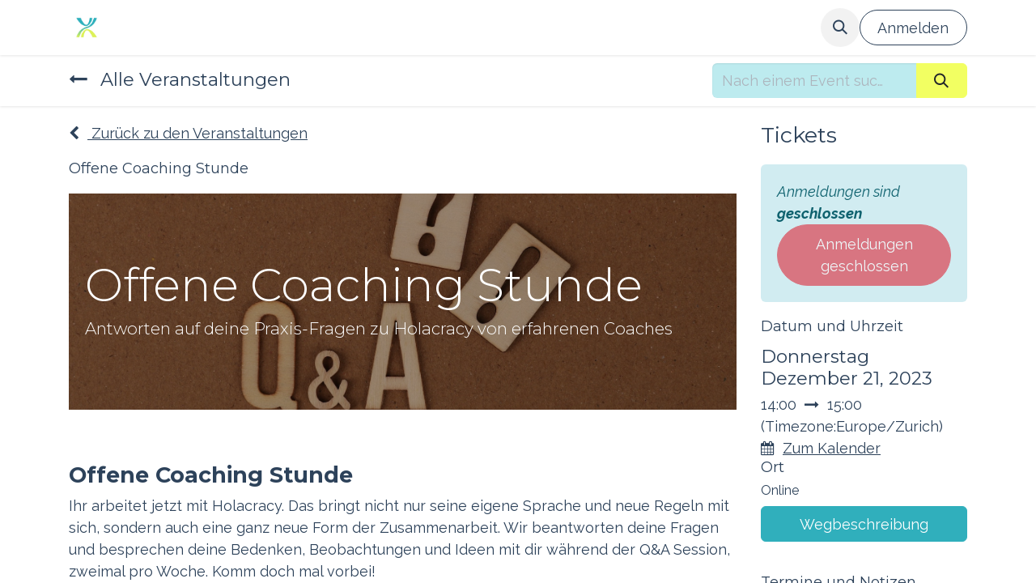

--- FILE ---
content_type: text/html; charset=utf-8
request_url: https://www.xpreneurs.co/event/offene-coaching-stunde-168/register
body_size: 19299
content:
<!DOCTYPE html>
<html lang="de-CH" data-website-id="1" data-main-object="event.event(168,)" data-add2cart-redirect="0">
    <head>
        <meta charset="utf-8"/>
        <meta http-equiv="X-UA-Compatible" content="IE=edge"/>
        <meta name="viewport" content="width=device-width, initial-scale=1"/>
        <meta name="generator" content="Odoo"/>
        <meta name="description" content="Antworten auf deine Praxis-Fragen zu Holacracy von erfahrenen Coaches"/>
            
        <meta property="og:type" content="website"/>
        <meta property="og:title" content="Offene Coaching Stunde"/>
        <meta property="og:site_name" content="Willkommen bei Xpreneurs"/>
        <meta property="og:url" content="https://www.xpreneurs.co/event/offene-coaching-stunde-168/register"/>
        <meta property="og:image" content="https://www.xpreneurs.co/web/image/13052-bcc75bbf/Q%26A_pexels-ann-h-11183364.jpeg"/>
        <meta property="og:description" content="Antworten auf deine Praxis-Fragen zu Holacracy von erfahrenen Coaches"/>
            
        <meta name="twitter:card" content="summary"/>
        <meta name="twitter:title" content="Offene Coaching Stunde"/>
        <meta name="twitter:image" content="https://www.xpreneurs.co/web/image/13052-bcc75bbf/Q%26A_pexels-ann-h-11183364.jpeg"/>
        <meta name="twitter:site" content="@@xpreneurs"/>
        <meta name="twitter:description" content="Antworten auf deine Praxis-Fragen zu Holacracy von erfahrenen Coaches"/>
        
        <link rel="canonical" href="https://www.xpreneurs.co/event/offene-coaching-stunde-168/register"/>
        
        <link rel="preconnect" href="https://fonts.gstatic.com/" crossorigin=""/>
        <title>Offene Coaching Stunde | Willkommen bei Xpreneurs</title>
        <link type="image/x-icon" rel="shortcut icon" href="/web/image/website/1/favicon?unique=7f8ae91"/>
        <link rel="preload" href="/web/static/src/libs/fontawesome/fonts/fontawesome-webfont.woff2?v=4.7.0" as="font" crossorigin=""/>
        <link type="text/css" rel="stylesheet" href="/web/assets/1/2e36fff/web.assets_frontend.min.css"/>
        <script id="web.layout.odooscript" type="text/javascript">
            var odoo = {
                csrf_token: "cbfebb429690c65ea86e045127e1c7258b972ee5o1800457460",
                debug: "",
            };
        </script>
        <script type="text/javascript">
            odoo.__session_info__ = {"is_admin": false, "is_system": false, "is_public": true, "is_website_user": true, "user_id": false, "is_frontend": true, "profile_session": null, "profile_collectors": null, "profile_params": null, "show_effect": true, "currencies": {"5": {"symbol": "CHF", "position": "before", "digits": [69, 2]}, "1": {"symbol": "\u20ac", "position": "after", "digits": [69, 2]}, "2": {"symbol": "$", "position": "before", "digits": [69, 2]}}, "bundle_params": {"lang": "de_CH", "website_id": 1}, "websocket_worker_version": "17.0-3", "translationURL": "/website/translations", "cache_hashes": {"translations": "0be6f1be02050bf42850fcef08e186d4692c46a2"}, "recaptcha_public_key": "6LdvpJYqAAAAAKwxQzUIC-5uiJ9iryMV_qOwNjvD", "geoip_country_code": "US", "geoip_phone_code": 1, "lang_url_code": "de_CH"};
            if (!/(^|;\s)tz=/.test(document.cookie)) {
                const userTZ = Intl.DateTimeFormat().resolvedOptions().timeZone;
                document.cookie = `tz=${userTZ}; path=/`;
            }
        </script>
        <script type="text/javascript" defer="defer" src="/web/assets/1/46c8b58/web.assets_frontend_minimal.min.js" onerror="__odooAssetError=1"></script>
        <script type="text/javascript" defer="defer" data-src="/web/assets/1/dea2ed4/web.assets_frontend_lazy.min.js" onerror="__odooAssetError=1"></script>
        
            
    <link rel="manifest" href="/event/manifest.webmanifest" crossorigin="use-credentials"/>
    <link rel="apple-touch-icon" href="/web/image/website/1/app_icon/192x192?unique=7f8ae91"/>
    <meta name="theme-color" content="#875A7B"/>
        
                    <script>
                        
            
                if (!window.odoo) {
                    window.odoo = {};
                }
                odoo.__session_info__ = Object.assign(odoo.__session_info__ || {}, {
                    livechatData: {
                        isAvailable: false,
                        serverUrl: "https://xpreneurs.co",
                        options: {},
                    },
                });
            
                    </script>
        <script type="text/javascript" src="https://secure.intelligent-consortium.com/js/791502.js" ></script>
<noscript><img alt="" src="https://secure.intelligent-consortium.com/791502.png" style="display:none;" /></noscript>
    </head>
    <body>



        <div id="wrapwrap" class="event   ">
                <header id="top" data-anchor="true" data-name="Header" data-extra-items-toggle-aria-label="Schaltfläche für zusätzliche Elemente" class="   o_header_fixed" style=" ">
                    
    <nav data-name="Navbar" aria-label="Main" class="navbar navbar-expand-lg navbar-light o_colored_level o_cc d-none d-lg-block shadow-sm ">
        

            <div id="o_main_nav" class="o_main_nav container">
                
    <a data-name="Navbar Logo" href="/" class="navbar-brand logo me-4">
            
            <span role="img" aria-label="Logo of Willkommen bei Xpreneurs" title="Willkommen bei Xpreneurs"><img src="/web/image/website/1/logo/Willkommen%20bei%20Xpreneurs?unique=7f8ae91" class="img img-fluid" width="95" height="40" alt="Willkommen bei Xpreneurs" loading="lazy"/></span>
        </a>
    
                
    <ul id="top_menu" role="menu" class="nav navbar-nav top_menu o_menu_loading me-auto">
        

                    
    <li role="presentation" class="nav-item">
        <a role="menuitem" href="/" class="nav-link ">
            <span>Home</span>
        </a>
    </li>
    <li role="presentation" class="nav-item dropdown position-static">
        <a data-bs-toggle="dropdown" href="#" role="menuitem" class="nav-link dropdown-toggle o_mega_menu_toggle  " data-bs-display="static">
            <span>Angebot</span>
        </a>
        <div data-name="Mega Menu" class="dropdown-menu o_mega_menu o_no_parent_editor dropdown-menu-start">
    
































































































































































































































































































































































































































<section class="s_mega_menu_images_subtitles pt16 pb16 o_colored_level o_cc o_cc1" style="background-image: none;">
        <div class="container">
            <div class="row">
                
                <div class="col-12 col-sm-6 py-2 o_colored_level col-lg-6">
                    <nav class="nav flex-column w-100"><a href="/eine-selbstorganisierte-arbeitspraxis-mit-wirkung" class="nav-link px-2 rounded text-wrap" data-name="Menu Item" data-bs-original-title="" title="">
        <div class="d-flex">
            <img src="/web/image/38662-9a845a02/james-wainscoat-b7MZ6iGIoSI-unsplash_thumbnail.webp?access_token=ac9648ea-08ca-4ddf-9b00-0e8b29d600b1" alt="" class="me-3 rounded shadow img img-fluid o_we_custom_image" data-mimetype="image/webp" data-original-id="38628" data-original-src="/web/image/38628-d8e0a1f8/james-wainscoat-b7MZ6iGIoSI-unsplash_thumbnail.jpg" data-mimetype-before-conversion="image/jpeg" data-resize-width="100" loading="lazy">
            <div class="flex-grow-1">
                <h4 class="mt-0 mb-0">Selbstorganisierte Unternehmen</h4>
                <span><font style="font-size: 14px;">Flexibel und unkompliziert bleiben und dabei wachsen und erfolgreich sein</font></span></div>
        </div>
    </a><a href="/teal-transformation-inspiration-trifft-auf-praxis" class="nav-link px-2 rounded text-wrap" data-name="Menu Item" data-bs-original-title="" title="">
        <div class="d-flex">
            <img src="/web/image/38664-6ca00556/josh-hild-igLQW_yY9oo-unsplash_thumbnail.webp?access_token=9262c7cf-70e2-491d-b553-ca72d0db8d53" alt="" class="me-3 rounded shadow img img-fluid o_we_custom_image" data-mimetype="image/webp" data-original-id="38663" data-original-src="/web/image/38663-aec056a3/josh-hild-igLQW_yY9oo-unsplash_thumbnail.jpg" data-mimetype-before-conversion="image/jpeg" data-resize-width="100" loading="lazy">
            <div class="flex-grow-1">
                <h4 class="mt-0 mb-0">Teal-Transformation</h4>
                <font style="font-size: 14px;">Wandel aktiv gestalten – von Inspiration zur gelebten Teal-Praxis</font></div>
        </div>
    </a><a href="/neue-arbeitswelten-gestalten" class="nav-link px-2 rounded text-wrap" data-name="Menu Item" data-bs-original-title="" title="">
        <div class="d-flex">
            <img src="/web/image/38698-91599a40/simon-abrams-k_T9Zj3SE8k-unsplash_thumbnail.webp?access_token=5cfcfe2d-87ff-4231-98e0-38bdd73c6b72" alt="" class="me-3 rounded shadow img img-fluid o_we_custom_image" data-mimetype="image/webp" data-original-id="38697" data-original-src="/web/image/38697-0696a8d2/simon-abrams-k_T9Zj3SE8k-unsplash_thumbnail.jpg" data-mimetype-before-conversion="image/jpeg" data-resize-width="100" loading="lazy">
            <div class="flex-grow-1">
                <h4 class="mt-0 mb-0">New Work erfolgreich leben</h4>
                <font style="font-size: 14px;">Von Theorie zur Praxis: New Work-Strategien wirksam in den Alltag integrieren</font></div>
        </div>
    </a>
    
    
    
                    </nav>
                </div><div class="col-12 col-sm-6 py-2 o_colored_level col-lg-6">
                    <nav class="nav flex-column w-100"><a href="/praxis-check-selbstorganisation" class="nav-link px-2 rounded text-wrap" data-name="Menu Item" data-bs-original-title="" title="">
        <div class="d-flex">
            <img src="/web/image/38630-37b5996e/oliver-hihn-D0tD6n3Ao8E-unsplash_Thumbnail.webp?access_token=7d2e4893-7ac3-4ebf-8fb0-64dc079fd65c" alt="" class="me-3 rounded shadow img img-fluid o_we_custom_image" data-mimetype="image/webp" data-original-id="38629" data-original-src="/web/image/38629-d56262fb/oliver-hihn-D0tD6n3Ao8E-unsplash_Thumbnail.jpg" data-mimetype-before-conversion="image/jpeg" data-resize-width="100" loading="lazy">
            <div class="flex-grow-1"><h4 class="mt-0 mb-0">Praxis-Check Selbstorganisation</h4><font style="font-size: 14px;">Stellt eure Praxis mit dem Praxis-Check für Selbstorganisation auf den Prüfstand</font></div>
        </div>
    </a><a href="/trainings-und-weiterbildungen" class="nav-link px-2 rounded text-wrap" data-name="Menu Item" data-bs-original-title="" title="">
        <div class="d-flex">
            <img src="/web/image/39694-b6449e72/yulian-alexeyev-cpeN5b9Xs1w-unsplash_thumbnail.webp?access_token=3ae70027-e00d-422f-89e7-37bc6ed2600f" alt="" class="me-3 rounded shadow img img-fluid o_we_custom_image" data-mimetype="image/webp" data-original-id="39693" data-original-src="/web/image/39693-412047fb/yulian-alexeyev-cpeN5b9Xs1w-unsplash_thumbnail.jpg" data-mimetype-before-conversion="image/jpeg" data-resize-width="192" loading="lazy">
            <div class="flex-grow-1">
                <h4 class="mt-0 mb-0">Trainings und Weiterbildungen</h4>
                <span><font style="font-size: 14px;">Erfahrungsbasierte, praxisorientierte Aus- und Weiterbildungen</font></span></div>
        </div>
    </a>
    <a href="/event?tags=%5B3%2C+1%5D" class="nav-link px-2 rounded text-wrap" data-name="Menu Item" data-bs-original-title="" title="">
        <div class="d-flex">
            <img class="me-3 rounded shadow" alt="" src="/web/image/website.s_mega_menu_images_subtitles_default_image_4" loading="lazy" data-original-id="188" data-original-src="/website/static/src/img/snippets_demo/s_mega_menu_images_subtitles_default_image_4.jpg" data-mimetype="image/jpeg">
            <div class="flex-grow-1">
                <h4 class="mt-0 mb-0">Webinare und Community Events</h4>
                <span><font style="font-size: 14px;">Webinare und Community Events</font></span></div>
        </div>
    </a>
    
    
                    </nav>
                </div>
                
            </div>
        </div>
    </section></div>
        
    </li>
    <li role="presentation" class="nav-item dropdown position-static">
        <a data-bs-toggle="dropdown" href="#" role="menuitem" class="nav-link dropdown-toggle o_mega_menu_toggle  " data-bs-display="static">
            <span>Über uns</span>
        </a>
        <div data-name="Mega Menu" class="dropdown-menu o_mega_menu o_no_parent_editor">
    

















































































































































































































































































































































































<section class="s_mega_menu_images_subtitles pt16 pb16 o_colored_level o_cc o_cc1" style="background-image: none;">
        <div class="container">
            <div class="row">
                <div class="col-12 col-sm-6 col-lg py-2 o_colored_level">
                    <nav class="nav flex-column w-100"><a href="/ueber-xpreneurs" class="nav-link px-2 rounded text-wrap" data-name="Menu Item" data-bs-original-title="" title="">
        <div class="d-flex">
            <img src="/web/image/38627-3c7aeb32/johny-goerend-zzSvdksrrFc-unsplash_thumbnail.webp?access_token=6e9597f0-658f-4e7e-82d3-cc87c9f1c415" alt="" class="me-3 rounded shadow img img-fluid o_we_custom_image" data-mimetype="image/webp" data-original-id="38626" data-original-src="/web/image/38626-6c6607ae/johny-goerend-zzSvdksrrFc-unsplash_thumbnail.jpg" data-mimetype-before-conversion="image/jpeg" data-resize-width="100" loading="lazy">
            <div class="flex-grow-1">
                <h4 class="mt-0 mb-0">Über Xpreneurs</h4>
                <span><font style="font-size: 14px;">Die Menschen von Xpreneurs</font></span></div>
        </div>
    </a>
    <a href="/warum-wir-tun-was-wir-tun" class="nav-link px-2 rounded text-wrap" data-name="Menu Item" data-bs-original-title="" title="">
        <div class="d-flex">
            <img src="/web/image/7652-3a4bd183/k-mitch-hodge-yEXsmgjb2Js-unsplash_thumbnail.jpg?access_token=4e7874e2-6d85-46da-b3be-6d5de04a570c" alt="" class="me-3 rounded shadow img img-fluid o_we_custom_image" data-original-id="7645" data-original-src="/web/image/7645-db97b767/k-mitch-hodge-yEXsmgjb2Js-unsplash_thumbnail.jpg" data-mimetype="image/jpeg" data-resize-width="100" loading="lazy">
            <div class="flex-grow-1">
                <h4 class="mt-0 mb-0">Purpose</h4>
                <span><font style="font-size: 14px;">Warum wir tun was wir tun</font></span></div>
        </div>
    </a>
    
    <a href="/oekosystem" class="nav-link px-2 rounded text-wrap" data-name="Menu Item" data-bs-original-title="" title="">
        <div class="d-flex">
            <img src="/web/image/38668-ac34b88c/nikolai-rubanov-nMFC-1GFNCE-unsplash_thumbnail.webp?access_token=b7679739-f5d1-4437-b48b-e14cdf194c60" alt="" class="me-3 rounded shadow img img-fluid o_we_custom_image" data-mimetype="image/webp" data-original-id="38667" data-original-src="/web/image/38667-c7650f1e/nikolai-rubanov-nMFC-1GFNCE-unsplash_thumbnail.jpg" data-mimetype-before-conversion="image/jpeg" data-resize-width="100" loading="lazy">
            <div class="flex-grow-1">
                <h4 class="mt-0 mb-0">Ökosystem</h4>
                <font style="font-size: 14px;" class="text-o-color-2">Mitstreiter, Weggefährten und Gleichgesinnte</font></div>
        </div>
    </a>
                    </nav>
                </div>
                <div class="col-12 col-sm-6 col-lg py-2 o_colored_level">
                    <nav class="nav flex-column w-100">
    
    <a href="/selbstorganisation" class="nav-link px-2 rounded text-wrap" data-name="Menu Item" data-bs-original-title="" title="">
        <div class="d-flex">
            <img src="/web/image/38666-a94c261f/shifaaz-shamoon-okVXy9tG3KY-unsplash_rotated_thumbail.webp?access_token=8b4ecc73-b629-44ac-bdcf-38cf7bd04673" alt="" class="me-3 rounded shadow img img-fluid o_we_custom_image" data-mimetype="image/webp" data-original-id="38665" data-original-src="/web/image/38665-56ca9c72/shifaaz-shamoon-okVXy9tG3KY-unsplash_rotated_thumbail.jpg" data-mimetype-before-conversion="image/jpeg" data-resize-width="100" loading="lazy">
            <div class="flex-grow-1">
                <h4 class="mt-0 mb-0">Selbstorganisation</h4>
                <span><font style="font-size: 14px;">Mehr Agilität und kollektive Intelligenz durch verteilte Führung</font></span>
            </div>
        </div>
    </a>
    <a href="/absichtsvolle-entwicklungspraxis" class="nav-link px-2 rounded text-wrap" data-name="Menu Item" data-bs-original-title="" title="">
        <div class="d-flex">
            <img src="/web/image/9854-f7686647/yihong-chen-8xOD3JCpBX0-unsplash_thumbnail.jpg?access_token=66f2c066-ce1a-4794-ace5-fe6055c8c78f" alt="" class="me-3 rounded shadow img img-fluid o_we_custom_image" data-original-id="9853" data-original-src="/web/image/9853-e68b1d44/yihong-chen-8xOD3JCpBX0-unsplash_thumbnail.jpg" data-mimetype="image/jpeg" data-resize-width="192" loading="lazy">
            <div class="flex-grow-1">
                <h4 class="mt-0 mb-0">Absichtsvolle Entwicklung</h4>
                <span><font style="font-size: 14px;">New Work im Außen braucht Entwicklungsarbeit im Inneren</font></span>
            </div>
        </div>
    </a><a href="/sinnorientierte-unternehmen" class="nav-link px-2 rounded text-wrap" data-name="Menu Item" data-bs-original-title="" title="">
        <div class="d-flex">
            <img src="/web/image/10133-ce028162/takahiro-taguchi-dPCf1rzKx60-unsplash_thumbnail.jpg?access_token=8b172a60-725e-49e6-b1ed-4de343e1d760" alt="" class="me-3 rounded shadow img img-fluid o_we_custom_image" data-original-id="9870" data-original-src="/web/image/9870-b8a922f8/takahiro-taguchi-dPCf1rzKx60-unsplash_thumbnail.jpg" data-mimetype="image/jpeg" data-resize-width="192" loading="lazy">
            <div class="flex-grow-1">
                <h4 class="mt-0 mb-0">Sinnorientiertes Unternehmen</h4>
                <span><font style="font-size: 14px;">Gemeinsame Ausrichtung - geteilte Verantwortung</font></span></div>
        </div>
    </a>
                    </nav>
                </div>
                
            </div>
        </div>
    </section></div>
        
    </li>
    <li role="presentation" class="nav-item">
        <a role="menuitem" href="/blog" class="nav-link ">
            <span>Blog</span>
        </a>
    </li>
    <li role="presentation" class="nav-item dropdown position-static">
        <a data-bs-toggle="dropdown" href="#" role="menuitem" class="nav-link dropdown-toggle o_mega_menu_toggle  " data-bs-display="static">
            <span>Ressourcen</span>
        </a>
        <div data-name="Mega Menu" class="dropdown-menu o_mega_menu o_no_parent_editor">
    







































































































































































































































































































































































<section class="s_mega_menu_images_subtitles pt16 pb16 o_colored_level o_cc o_cc1" style="background-image: none;">
        <div class="container">
            <div class="row">
                <div class="col-12 col-sm-6 py-2 col-lg-6 o_colored_level">
                    <nav class="nav flex-column w-100">
    <a href="/holacracy" class="nav-link px-2 rounded text-wrap" data-name="Menu Item" data-bs-original-title="" title="">
        <div class="d-flex">
            <img src="/web/image/9735-52f42d69/damon-hall-Dz5bJq_nEng-unsplash_thumbnail.jpg?access_token=3a6a4424-6311-4ffe-95c9-ea0e07c8c809" alt="" class="me-3 rounded shadow img img-fluid o_we_custom_image" data-original-id="9732" data-original-src="/web/image/9732-1c45dd7a/damon-hall-Dz5bJq_nEng-unsplash_thumbnail.jpg" data-mimetype="image/jpeg" data-resize-width="192" loading="lazy">
            <div class="flex-grow-1">
                <h4 class="mt-0 mb-0">Was ist Holacracy?</h4>
                <span><font style="font-size: 14px;">Integrierte Praxis für wirkungsvolles Selbst-Management​</font></span>
            </div>
        </div>
    </a>
    <a href="/holacracy-verfassung" class="nav-link px-2 rounded text-wrap" data-name="Menu Item" data-bs-original-title="" title="">
        <div class="d-flex">
            <img src="/web/image/9737-898a1676/alexis-antoine-EVbbRJmw2QE-unsplash_thumbnail.jpg?access_token=572ac694-7fc1-4342-ac0e-62c63ae86fc1" alt="" class="me-3 rounded shadow img img-fluid o_we_custom_image" data-original-id="9731" data-original-src="/web/image/9731-c99c8c15/alexis-antoine-EVbbRJmw2QE-unsplash_thumbnail.jpg" data-mimetype="image/jpeg" data-resize-width="192" loading="lazy">
            <div class="flex-grow-1">
                <h4 class="mt-0 mb-0">Holacracy Verfassung</h4>
                <span><font style="font-size: 14px;">Die aktuelle deutschen Version der Holacracy Verfassung</font></span></div>
        </div>
    </a>
    <a href="/tactical-meetings" class="nav-link px-2 rounded text-wrap" data-name="Menu Item" data-bs-original-title="" title="">
        <div class="d-flex">
            <img src="/web/image/9736-0a3290cf/grant-ritchie-x1w_Q78xNEY-unsplash_thumbnail.jpg?access_token=7ca60412-16c9-4d15-9364-9ed6d779120a" alt="" class="me-3 rounded shadow img img-fluid o_we_custom_image" data-original-id="9726" data-original-src="/web/image/9726-0ba6a78c/grant-ritchie-x1w_Q78xNEY-unsplash_thumbnail.jpg" data-mimetype="image/jpeg" data-resize-width="192" loading="lazy">
            <div class="flex-grow-1">
                <h4 class="mt-0 mb-0">Tactical Meeting</h4>
                <span><font style="font-size: 14px;">Meetings für Klarheit, Verlässlichkeit und Transparenz im operativen Alltag</font></span></div>
        </div>
    </a><a href="/governance-meetings" class="nav-link px-2 rounded text-wrap" data-name="Menu Item" data-bs-original-title="" title="" aria-describedby="popover989937">
        <div class="d-flex">
            <img src="/web/image/9738-19a1b3d6/andrzej-suwara-qfntmjboDyc-unsplash_thumbnail.jpg?access_token=d57a6349-041b-484d-870e-bfb0631b5949" alt="" class="me-3 rounded shadow img img-fluid o_we_custom_image" data-original-id="9725" data-original-src="/web/image/9725-e3148e35/andrzej-suwara-qfntmjboDyc-unsplash_thumbnail.jpg" data-mimetype="image/jpeg" data-resize-width="192" loading="lazy">
            <div class="flex-grow-1"><h4 class="mt-0 mb-0">Governance Meeting</h4><span><font style="font-size: 14px;">Meetings für klare Verantwortlichkeiten und Erwartungen</font></span></div>
        </div>
    </a>
                    </nav>
                </div>
                <div class="col-12 col-sm-6 py-2 col-lg-6 o_colored_level">
                    <nav class="nav flex-column w-100">
    <a href="/holacracy-glossar" class="nav-link px-2 rounded text-wrap" data-name="Menu Item" data-bs-original-title="" title="">
        <div class="d-flex">
            <img src="/web/image/9740-57e6fdfe/jonas-jacobsson-kmwhg3N_B-4-unsplash_thumbnail.jpg?access_token=177c88bc-fbaa-4eff-a644-03ee34124f4a" alt="" class="me-3 rounded shadow img img-fluid o_we_custom_image" data-original-id="9734" data-original-src="/web/image/9734-05027448/jonas-jacobsson-kmwhg3N_B-4-unsplash_thumbnail.jpg" data-mimetype="image/jpeg" data-resize-width="192" loading="lazy">
            <div class="flex-grow-1">
                <h4 class="mt-0 mb-0">Holacracy Glossar</h4>
                <font style="font-size: 14px;">Zentrale Begrifflichkeiten der holakratischen Praxis</font>
            </div>
        </div>
    </a>
    <a href="/ressourcen" class="nav-link px-2 rounded text-wrap" data-name="Menu Item" data-bs-original-title="" title="">
        <div class="d-flex">
            <img src="/web/image/9739-52b92236/alexis-antoine-Mm_9qNO0VXs-unsplash_thumbnail.jpg?access_token=09ad5880-d073-4ce2-9594-ebac5ad45311" alt="" class="me-3 rounded shadow img img-fluid o_we_custom_image" data-original-id="9733" data-original-src="/web/image/9733-a146256b/alexis-antoine-Mm_9qNO0VXs-unsplash_thumbnail.jpg" data-mimetype="image/jpeg" data-resize-width="192" loading="lazy">
            <div class="flex-grow-1">
                <h4 class="mt-0 mb-0">Weitere Ressourcen</h4>
                <span><font style="font-size: 14px;">Support Material, Videos, Blog Beiträge aus dem Web</font></span></div>
        </div>
    </a>
    
                    </nav>
                </div>
                
            </div>
        </div>
    </section></div>
        
    </li>
        
            <li class="nav-item mx-lg-3 divider d-none"></li> 
            <li class="o_wsale_my_cart d-none nav-item mx-lg-3">
                <a href="/shop/cart" aria-label="E-Commerce-Warenkorb" class="nav-link">
                    <div class="">
                        <i class="fa fa-shopping-cart fa-stack"></i>
                        <sup class="my_cart_quantity badge text-bg-primary  d-none" data-order-id="">0</sup>
                    </div>
                </a>
            </li>
        
                
    </ul>
                
                <ul class="navbar-nav align-items-center gap-2 flex-shrink-0 justify-content-end ps-3">
                    
                    
        <li class="">
                <div class="modal fade css_editable_mode_hidden" id="o_search_modal" aria-hidden="true" tabindex="-1">
                    <div class="modal-dialog modal-lg pt-5">
                        <div class="modal-content mt-5">
    <form method="get" class="o_searchbar_form o_wait_lazy_js s_searchbar_input " action="/website/search" data-snippet="s_searchbar_input">
            <div role="search" class="input-group input-group-lg">
        <input type="search" name="search" class="search-query form-control oe_search_box border-0 bg-light border border-end-0 p-3" placeholder="Suchen..." data-search-type="all" data-limit="5" data-display-image="true" data-display-description="true" data-display-extra-link="true" data-display-detail="true" data-order-by="name asc"/>
        <button type="submit" aria-label="Suchen" title="Suchen" class="btn oe_search_button border border-start-0 px-4 bg-o-color-4">
            <i class="oi oi-search"></i>
        </button>
    </div>

            <input name="order" type="hidden" class="o_search_order_by" value="name asc"/>
            
    
        </form>
                        </div>
                    </div>
                </div>
                <a data-bs-target="#o_search_modal" data-bs-toggle="modal" role="button" title="Suchen" href="#" class="btn rounded-circle p-1 lh-1 o_navlink_background text-reset o_not_editable">
                    <i class="oi oi-search fa-stack lh-lg"></i>
                </a>
        </li>
                    
                    
                    
        <li data-name="Language Selector" class="o_header_language_selector ">
        
        
        </li>
                    
            <li class=" o_no_autohide_item">
                <a href="/web/login" class="btn btn-outline-secondary">Anmelden</a>
            </li>
                    
        
        
                    
                </ul>
            </div>
        
    </nav>
    <nav data-name="Navbar" aria-label="Mobile" class="navbar  navbar-light o_colored_level o_cc o_header_mobile d-block d-lg-none shadow-sm px-0 ">
        

        <div class="o_main_nav container flex-wrap justify-content-between">
            
    <a data-name="Navbar Logo" href="/" class="navbar-brand logo ">
            
            <span role="img" aria-label="Logo of Willkommen bei Xpreneurs" title="Willkommen bei Xpreneurs"><img src="/web/image/website/1/logo/Willkommen%20bei%20Xpreneurs?unique=7f8ae91" class="img img-fluid" width="95" height="40" alt="Willkommen bei Xpreneurs" loading="lazy"/></span>
        </a>
    
            <ul class="o_header_mobile_buttons_wrap navbar-nav flex-row align-items-center gap-2 mb-0">
        
            <li class=" divider d-none"></li> 
            <li class="o_wsale_my_cart d-none ">
                <a href="/shop/cart" aria-label="E-Commerce-Warenkorb" class="o_navlink_background_hover btn position-relative rounded-circle border-0 p-1 text-reset">
                    <div class="">
                        <i class="fa fa-shopping-cart fa-stack"></i>
                        <sup class="my_cart_quantity badge text-bg-primary position-absolute top-0 end-0 mt-n1 me-n1 rounded-pill d-none" data-order-id="">0</sup>
                    </div>
                </a>
            </li>
        
                <li class="o_not_editable">
                    <button class="nav-link btn me-auto p-2 o_not_editable" type="button" data-bs-toggle="offcanvas" data-bs-target="#top_menu_collapse_mobile" aria-controls="top_menu_collapse_mobile" aria-expanded="false" aria-label="Navigation an/aus">
                        <span class="navbar-toggler-icon"></span>
                    </button>
                </li>
            </ul>
            <div id="top_menu_collapse_mobile" class="offcanvas offcanvas-end o_navbar_mobile">
                <div class="offcanvas-header justify-content-end o_not_editable">
                    <button type="button" class="nav-link btn-close" data-bs-dismiss="offcanvas" aria-label="Schließen"></button>
                </div>
                <div class="offcanvas-body d-flex flex-column justify-content-between h-100 w-100">
                    <ul class="navbar-nav">
                        
                        
        <li class="">
    <form method="get" class="o_searchbar_form o_wait_lazy_js s_searchbar_input " action="/website/search" data-snippet="s_searchbar_input">
            <div role="search" class="input-group mb-3">
        <input type="search" name="search" class="search-query form-control oe_search_box border-0 bg-light rounded-start-pill text-bg-light ps-3" placeholder="Suchen..." data-search-type="all" data-limit="0" data-display-image="true" data-display-description="true" data-display-extra-link="true" data-display-detail="true" data-order-by="name asc"/>
        <button type="submit" aria-label="Suchen" title="Suchen" class="btn oe_search_button rounded-end-pill bg-o-color-3 pe-3">
            <i class="oi oi-search"></i>
        </button>
    </div>

            <input name="order" type="hidden" class="o_search_order_by" value="name asc"/>
            
    
        </form>
        </li>
                        
    <ul role="menu" class="nav navbar-nav top_menu  ">
        

                            
    <li role="presentation" class="nav-item">
        <a role="menuitem" href="/" class="nav-link ">
            <span>Home</span>
        </a>
    </li>
    <li role="presentation" class="nav-item dropdown position-static">
        <a data-bs-toggle="dropdown" href="#" role="menuitem" class="nav-link dropdown-toggle o_mega_menu_toggle  d-flex justify-content-between align-items-center" data-bs-display="static">
            <span>Angebot</span>
        </a>
        
    </li>
    <li role="presentation" class="nav-item dropdown position-static">
        <a data-bs-toggle="dropdown" href="#" role="menuitem" class="nav-link dropdown-toggle o_mega_menu_toggle  d-flex justify-content-between align-items-center" data-bs-display="static">
            <span>Über uns</span>
        </a>
        
    </li>
    <li role="presentation" class="nav-item">
        <a role="menuitem" href="/blog" class="nav-link ">
            <span>Blog</span>
        </a>
    </li>
    <li role="presentation" class="nav-item dropdown position-static">
        <a data-bs-toggle="dropdown" href="#" role="menuitem" class="nav-link dropdown-toggle o_mega_menu_toggle  d-flex justify-content-between align-items-center" data-bs-display="static">
            <span>Ressourcen</span>
        </a>
        
    </li>
                        
    </ul>
                        
                        
                    </ul>
                    <ul class="navbar-nav gap-2 mt-3 w-100">
                        
            <li class=" o_no_autohide_item">
                <a href="/web/login" class="btn btn-outline-secondary w-100">Anmelden</a>
            </li>
                        
        
        
                        
        <li data-name="Language Selector" class="o_header_language_selector ">
        
        
        </li>
                        
                    </ul>
                </div>
            </div>
        </div>
    
    </nav>
    
        </header>
                <main>
                    
    
    <div id="wrap" class="o_wevent_event js_event d-flex flex-column ">
        <nav class="navbar navbar-light border-top shadow-sm d-print-none">
          <div class="container align-items-baseline justify-content-start">
            <a href="/event" class="navbar-brand h4 my-0 me-0 me-md-4">
              <i class="fa fa-long-arrow-left me-2" data-bs-original-title="" title="" aria-describedby="tooltip521636"></i>
              <span>Alle Veranstaltungen</span>
            </a>
            <ul class="navbar-nav flex-row ms-md-auto ms-0">
            </ul>
            <div class="d-flex align-items-centerflex-wrap ps-sm-3 pe-0">
    <form method="get" class="o_searchbar_form o_wait_lazy_js s_searchbar_input " action="/event" data-snippet="s_searchbar_input">
            <div role="search" class="input-group o_wevent_event_searchbar_form flex-grow-1 ms-auto">
        <input type="search" name="search" class="search-query form-control oe_search_box border-0 bg-light None" placeholder="Nach einem Event suchen..." data-search-type="events" data-limit="5" data-display-image="true" data-display-description="true" data-display-extra-link="true" data-display-detail="false" data-order-by="name asc"/>
        <button type="submit" aria-label="Suchen" title="Suchen" class="btn oe_search_button btn-light">
            <i class="oi oi-search"></i>
        </button>
    </div>

            <input name="order" type="hidden" class="o_search_order_by" value="name asc"/>
            
        
              
    
        </form>
            </div>
          </div>
        </nav>
      
        <div class="h-100" name="event" itemscope="itemscope" itemtype="http://schema.org/Event">
            <meta itemprop="startDate" content="2023-12-21 13:00:00Z"/>
            <meta itemprop="endDate" content="2023-12-21 14:00:00Z"/>
            
        <section class="h-100">
            <div class="container overflow-hidden pb-5">
                <div class="row h-100">
                <div class="col pe-xxl-5">
    <div class="container my-3">
        <a href="/event">
            <i class="fa fa-chevron-left me-2"></i>
            <span>Zurück zu den Veranstaltungen</span> 
        </a>
    </div>
    <div class="mb-3">
        <div class="container d-flex flex-wrap flex-lg-nowrap justify-content-between align-items-center">
            <h6 class="flex-grow-1 mb-0">Offene Coaching Stunde</h6>
            <div class="d-flex flex-grow-1 align-items-center justify-content-end gap-2">
                   
            </div>
        </div>
        <nav class="navbar navbar-light navbar-expand-md d-none d-md-block p-0">
            <div class="container align-items-baseline">
                <button class="navbar-toggler ms-auto" type="button" data-bs-toggle="collapse" data-bs-target="#o_wevent_event_submenu" aria-controls="o_wevent_event_submenu" aria-expanded="false" aria-label="Navigation an/aus">
                    <span class="navbar-toggler-icon"></span>
                </button>
                <div id="o_wevent_event_submenu" class="collapse navbar-collapse">
                    <ul class="navbar-nav flex-md-wrap w-100">
                    </ul>
                </div>
            </div>
        </nav>
        
    </div>
                    
                    <div class="container d-lg-none">
    
    <div class="d-flex d-lg-block flex-wrap justify-content-between align-items-center ">
        <div class="d-flex flex-wrap justify-content-between align-items-center w-100 mb-3">
            <h4 class="mb-0">Tickets</h4>
        </div>
    </div>
    <div class="mb-3">
        <div class="alert alert-info mb-0 d-flex flex-wrap gap-2 justify-content-between align-items-center" role="status">
                <div>
                    <em>Anmeldungen sind <b>geschlossen</b></em>
                </div>
                <button class="btn btn-danger py-2 w-100" disabled="1">
                    <span>Anmeldungen geschlossen</span>
                </button>
        </div>
    </div>
                    </div>
                    
                    <div id="o_wevent_event_main_col">
  <div data-name="Titelbild" style="" data-use_filters="True" data-use_text_align="True" class="o_record_cover_container d-flex flex-column h-100 o_colored_level o_cc o_cc3 o_cc   ">
    <div class="o_record_cover_component o_record_cover_image " style="background-image: url(/web/image/13052-bcc75bbf/Q%26A_pexels-ann-h-11183364.jpeg);"></div>
    <div style="opacity: 0.4;" class="o_record_cover_component o_record_cover_filter oe_black"></div>
    
                            <div class="container d-flex flex-column flex-grow-1 justify-content-around">
                                <div class="o_wevent_event_title p-3 my-5">
                                    <h1 class="o_wevent_event_name" itemprop="name" placeholder="Veranstaltungstitel">Offene Coaching Stunde</h1>
                                    <h2 class="o_wevent_event_subtitle" placeholder="Veranstaltungsuntertitel">Antworten auf deine Praxis-Fragen zu Holacracy von erfahrenen Coaches</h2>
                                </div>
                            </div>
                        
  </div>
                        <div class="mt-4" itemprop="description"><section class="s_text_block o_colored_level" style="background-image: none; position: relative;">
            <h5><br></h5><h4><strong><font class="text-o-color-2"><font class="text-o-color-2"><strong><font class="text-o-color-2">Offene Coaching Stunde </font></strong></font> </font></strong></h4><p><font class="text-o-color-2">Ihr arbeitet jetzt mit Holacracy. Das bringt nicht nur seine eigene Sprache und neue Regeln mit sich, sondern auch eine ganz neue Form der Zusammenarbeit. Wir beantworten deine Fragen und besprechen deine Bedenken, Beobachtungen und Ideen mit dir während der Q&amp;A Session, zweimal pro Woche. Komm doch mal vorbei!</font><br></p><h4><span class="fa fa-caret-right text-o-color-1" style="font-weight: normal;font-size: inherit;color: rgb(185, 150, 169) !important" contenteditable="false">​</span> <font class="text-o-color-2">Ziele</font></h4><ul><li><font class="text-o-color-2">Zeitnah Praxis-Anforderungen bewältigen</font></li><li><font class="text-o-color-2">Steile Lernkurve fördern</font></li><li><font class="text-o-color-2">Entwicklung durch gemeinsame Reflexion</font></li></ul><h4><span class="fa fa-caret-right text-o-color-1" style="font-weight: normal;font-size: inherit;color: rgb(185, 150, 169) !important" contenteditable="false">​</span> <font class="text-o-color-2">Inhalte</font></h4><ul><li><font class="text-o-color-2">Kurze Impulse</font></li><li><font class="text-o-color-2">Holacracy-Fach- und Vorgehensfragen </font></li><li><font class="text-o-color-2">“App”-Entwicklungsfragen (Business-Prozesse mit Holacracy abbilden)</font></li><li><font class="text-o-color-2">Implementierungsthemen, Kulturentwicklung</font></li></ul><h4><font class="text-o-color-2"><span class="fa fa-caret-right text-o-color-1" contenteditable="false">​</span></font> <font class="text-o-color-2">Ablauf</font></h4><ul><li><font class="text-o-color-2">Check-in Runde</font></li><li><font class="text-o-color-2">Erstellung der Agenda mit den Spannungen der Teilnehmenden</font></li><li><font class="text-o-color-2">Bearbeitung der Agenda</font></li><li><font class="text-o-color-2">Check-out Runde</font></li></ul><h4><font class="text-o-color-2"><span class="fa fa-caret-right text-o-color-1" style="" contenteditable="false">​</span></font> <font class="text-o-color-2">Anmeldung / Preis</font></h4><ul><li><font class="text-o-color-2">Diese Session ist <strong>kostenfrei</strong> für alle <strong>Abonnenten</strong> unserer <a href="/holacracy-online-coaching-programm" data-bs-original-title="" title="" target="_blank">Holacracy Online Coachingplattform </a>("Dojo")</font></li><li><font class="text-o-color-2">Aus Planungsgründen bitten wir um eine <strong>Anmeldung</strong>. Die Angemeldeten bekommen vorab eine Email mit dem Link zum entsprechenden Zoom-Videokonferenz Raum geschickt</font><br></li><li><font class="text-o-color-2"><strong>Nicht-Abonnenten</strong> können den Zugang zu einer einzelnen Session über den Button oben rechts erwerben</font></li></ul><h4><span style="" class="fa fa-caret-right text-o-color-1"></span> Deine Coaches</h4><p>Einer unser drei erfahrenen Holacracy Coaches leitet die Session:</p><h5><font class="text-o-color-2">​</font></h5></section>









<section class="s_text_image pb80 o_colored_level pt0 o_we_force_no_transition" data-snippet="s_image_text" data-name="Image - Text" style="background-image: none;">
        <div class="container">
            <div class="row align-items-center o_we_force_no_transition">
                <div class="pt16 pb16 o_colored_level col-lg-12 o_we_force_no_transition">
                    <img src="/web/image/13049-9b12ad57/Deine%20Online%20Coaches.png" alt="" class="img img-fluid mx-auto rounded o_we_custom_image o_we_force_no_transition" style="padding: 15px;" data-original-id="13048" data-original-src="/web/image/13048-996af816/Deine%20Online%20Coaches.png" data-mimetype="image/png" data-resize-width="700" data-bs-original-title="" title="" aria-describedby="tooltip87409" loading="lazy">
                </div>
                
            </div>
        </div>
    </section></div>
                    </div>
                </div>
                    
                    <div class="d-lg-flex justify-content-end col-lg-4 col-xl-3 mb-3 mb-lg-0 d-print-none">
                        <div class="mt-3">
                            
                            <div class="container d-none d-lg-block">
    
    <div class="d-flex d-lg-block flex-wrap justify-content-between align-items-center ">
        <div class="d-flex flex-wrap justify-content-between align-items-center w-100 mb-3">
            <h4 class="mb-0">Tickets</h4>
        </div>
    </div>
    <div class="mb-3">
        <div class="alert alert-info mb-0 d-flex flex-wrap gap-2 justify-content-between align-items-center" role="status">
                <div>
                    <em>Anmeldungen sind <b>geschlossen</b></em>
                </div>
                <button class="btn btn-danger py-2 w-100" disabled="1">
                    <span>Anmeldungen geschlossen</span>
                </button>
        </div>
    </div>
                            </div>
                            
                            <div class="o_wevent_sidebar_block">
                <h6 class="o_wevent_sidebar_title">Datum und Uhrzeit</h6>
                <div class="d-flex">
                    <h5 class="my-1" datetime="2023-12-21 13:00:00">Donnerstag Dezember 21, 2023</h5>
                </div>
                <span data-oe-type="datetime" data-oe-expression="event.date_begin">14:00</span>
                    <i class="fa fa-long-arrow-right mx-1"></i>
                <span datetime="2023-12-21 14:00:00">15:00</span> (Timezone:<span>Europe/Zurich</span>) <div class="dropdown">
                    <i class="fa fa-calendar me-1"></i>
                    <a href="#" role="button" data-bs-toggle="dropdown">Zum Kalender</a>
                    <div class="dropdown-menu">
                        <a class="dropdown-item" href="/event/168/ics?action=TEMPLATE&amp;text=Offene+Coaching+Stunde&amp;dates=20231221T140000%2F20231221T150000&amp;ctz=Europe%2FZurich&amp;details=Offene+Coaching+Stunde&amp;location=Online">iCal/Outlook</a>
                        <a class="dropdown-item" target="_blank" href="https://www.google.com/calendar/render?action=TEMPLATE&amp;text=Offene+Coaching+Stunde&amp;dates=20231221T140000%2F20231221T150000&amp;ctz=Europe%2FZurich&amp;details=Offene+Coaching+Stunde&amp;location=Online">Google</a>
                    </div>
                </div>
            </div>
        
                            <div class="o_wevent_sidebar_block border-bottom pb-3 mb-3">
                                <h6 class="o_wevent_sidebar_title">Ort</h6>
                                <h4 class="font-sans-serif mt-0 mb-1" style="font-size: 1rem">
    <address class="o_portal_address mb-0" itemscope="itemscope" itemtype="http://schema.org/Organization">
    <div>
            <span itemprop="name">Online</span>
    </div>
        <div class="gap-2" itemprop="address" itemscope="itemscope" itemtype="http://schema.org/PostalAddress">
        </div>
        <div>

        </div>
    </address></h4>
                                <div itemprop="location" class="mb-2 small">
    <address class="o_portal_address mb-0" itemscope="itemscope" itemtype="http://schema.org/Organization">
        <div class="css_non_editable_mode_hidden">
            --<span class="text-muted">Online</span>--
        </div>
        <div class="gap-2" itemprop="address" itemscope="itemscope" itemtype="http://schema.org/PostalAddress">
        </div>
        <div>

        </div>
    </address></div>
                                <div class="mb-2 small">
    <address class="o_portal_address mb-0" itemscope="itemscope" itemtype="http://schema.org/Organization">
        <div class="css_non_editable_mode_hidden">
            --<span class="text-muted">Online</span>--
        </div>
        <div class="gap-2" itemprop="address" itemscope="itemscope" itemtype="http://schema.org/PostalAddress">
        </div>
        <div>

        </div>
    </address></div>
                                <a target="_blank" class="btn btn-secondary w-100" href="https://maps.google.com/maps?q=%2C++%2C+&amp;z=8">
                                    Wegbeschreibung
                                </a>
                            </div>
                            
                            <div class="o_wevent_sidebar_block border-bottom pb-3 mb-3">
                                <h6 class="o_wevent_sidebar_title">Termine und Notizen</h6>
                                <h4 class="font-sans-serif mt-0 mb-1" style="font-size: 1rem">Xpreneurs GmbH</h4>
                                <div class="small" itemprop="location">
    <address class="o_portal_address mb-0" itemscope="itemscope" itemtype="http://schema.org/Organization">
        <div class="gap-2" itemprop="address" itemscope="itemscope" itemtype="http://schema.org/PostalAddress">
            <div class="d-flex align-items-center gap-1">
                <i class="fa fa-phone fa-fw" role="img" aria-label="Telefon" title="Telefon"></i> <span class="o_force_ltr" itemprop="telephone">+41 61 515 06 70</span>
            </div>
            <div class="d-flex align-items-center gap-1"><i class="fa fa-envelope fa-fw" role="img" aria-label="E-Mail" title="E-Mail"></i> <span class="text-break" itemprop="email">support@xpreneurs.co</span></div>
        </div>
        <div>

        </div>
    </address></div>
                            </div>
                            
                            <div class="o_wevent_sidebar_block">
                                <h6 class="o_wevent_sidebar_title">Teilen</h6>
                                <p>Finden Sie heraus, was über diese Veranstaltung gesagt wird und beteiligen Sie sich am Gespräch.</p>
    <div data-snippet="s_share" class="s_share text-start o_no_link_popover o_wevent_sidebar_social mx-n1">
        <a href="https://www.facebook.com/sharer/sharer.php?u={url}" target="_blank" aria-label="Facebook" class="s_share_facebook o_wevent_social_link">
            <i class="fa fa-facebook "></i>
        </a>
        <a href="https://twitter.com/intent/tweet?text={title}&amp;url={url}" target="_blank" aria-label="Twitter" class="s_share_twitter o_wevent_social_link">
            <i class="fa fa-twitter "></i>
        </a>
        <a href="https://www.linkedin.com/sharing/share-offsite/?url={url}" target="_blank" aria-label="LinkedIn" class="s_share_linkedin o_wevent_social_link">
            <i class="fa fa-linkedin "></i>
        </a>
        <a href="https://wa.me/?text={title}" target="_blank" aria-label="WhatsApp" class="s_share_whatsapp o_wevent_social_link">
            <i class="fa fa-whatsapp "></i>
        </a>
        <a href="https://pinterest.com/pin/create/button/?url={url}&amp;media={media}&amp;description={title}" target="_blank" aria-label="Pinterest" class="s_share_pinterest o_wevent_social_link">
            <i class="fa fa-pinterest "></i>
        </a>
        <a href="mailto:?body={url}&amp;subject={title}" aria-label="E-Mail" class="s_share_email o_wevent_social_link">
            <i class="fa fa-envelope "></i>
        </a>
    </div>
                            </div>
                        </div>
                    </div>
                </div>
            </div>
        </section>
    
    <div class="modal fade" id="modal_ticket_registration" data-bs-backdrop="static" data-bs-keyboard="false" tabindex="-1" aria-labelledby="staticBackdropLabel" aria-hidden="true">
        <div class="modal-dialog">
            <div class="modal-content">
            <div class="modal-header">
                <div class="o_wevent_registration_title modal-title fs-5" id="staticBackdropLabel">Tickets</div>
        <div id="o_wevent_tickets_pricelist" class="collapse show">
        <div class="o_pricelist_dropdown dropdown d-none">

            <a role="button" href="#" data-bs-toggle="dropdown" class="dropdown-toggle btn btn-">
                Allgemeine Preisliste CHF
            </a>
            <div class="dropdown-menu" role="menu">
                    <a role="menuitem" class="dropdown-item" href="/shop/change_pricelist/1">
                        <span class="switcher_pricelist small" data-pl_id="1">Allgemeine Preisliste CHF</span>
                    </a>
            </div>
        </div>
        </div>
                <button type="button" class="btn-close" data-bs-dismiss="modal" aria-label="Schließen"></button>
            </div>

            </div>
        </div>
    </div>
    
        </div>
    
      <div class="oe_structure oe_empty" id="oe_structure_website_event_layout_1" data-editor-sub-message="Der folgende Inhalt wird für alle Veranstaltungen angezeigt werden."></div>
  </div>
  
        <div id="o_shared_blocks" class="oe_unremovable"></div>
                </main>
                <footer id="bottom" data-anchor="true" data-name="Footer" class="o_footer o_colored_level o_cc  o_footer_slideout">
                    <div id="footer" class="oe_structure oe_structure_solo">
      <section class="s_text_block pt32 pb16" data-snippet="s_text_block" data-name="Text" style="background-image: none; position: relative;">
        <div class="container">
          <div class="row align-items-end">
            <div class="col-lg-3 pt16 pb16 o_colored_level">
              <p class="mb-2">Wie können wir helfen?</p>
              <p>
                <a href="/beratungstermin-buchen" data-bs-original-title="" title=""><font class="text-o-color-4">Termi​n buchen</font></a>
              </p>
            </div>
            <div class="col-lg-3 pb16 o_colored_level pt0">
              <p class="mb-2">Ruf uns an:</p>
              <p>
                <span class="o_force_ltr">
                  <a href="tel:+41615150670" data-bs-original-title="" title="">
                    <font class="text-o-color-4">+41 61 515 06 70</font><font class="text-o-color-1"></font></a></span></p>
            </div>
            <div class="col-lg-3 pt16 pb16 o_colored_level">
              <p class="mb-2">Schreibe uns:</p>
              <p>
                <a href="mailto:info@xpreneurs.co" data-bs-original-title="" title=""><font class="text-o-color-4">info@xpreneurs.co</font></a>
              </p>
            </div>
            <div class="col-lg-3 pt16 o_colored_level pb32">
              <p class="mb-2" style="text-align: right;">Folge uns:</p>
              <div class="s_social_media o_not_editable no_icon_color text-end" data-snippet="s_social_media" data-name="Social Media">
                <h4 class="s_social_media_title d-none o_default_snippet_text">Soziale Medien</h4>
<a target="_blank" href="/website/social/linkedin" class="s_social_media_linkedin" aria-label="LinkedIn"><i class="fa o_editable_media m-1 text-o-color-4 fa-linkedin"></i></a>
<a target="_blank" href="/website/social/youtube" class="s_social_media_youtube"><i class="fa o_editable_media m-1 fa-youtube text-o-color-4"></i></a>
</div>
            </div>
          </div>
        </div>
      </section>
      <section class="s_text_block" data-snippet="s_text_block" data-name="Text" style="background-image: none;">
        <div class="container allow_columns">
          <div class="s_hr pt16 pb16" data-name="Separator">
            <hr class="w-100 mx-auto" style="border-top-width: 1px; border-top-style: solid; border-color: var(--600);"/>
          </div>
        </div>
      </section>
      <section class="s_text_block" data-snippet="s_text_block" data-name="Text" style="background-image: none;">
        <div class="container">
          <div class="row align-items-center">
            <div class="col-lg-2 pb16 o_colored_level">
              <a href="/" class="o_footer_logo logo" data-bs-original-title="" title="">
                <img src="[data-uri]" alt="" class="img-fluid img o_we_custom_image" data-original-id="8639" data-original-src="/web/image/8639-15c66d22/Symbol%20White.png" data-mimetype="image/png" data-resize-width="256" style="width: 50% !important;" loading="lazy"/>
              </a>
            </div>
            <div class="col-lg-10 pb16 text-end o_colored_level">
              <ul class="list-inline mb-0"><li class="list-inline-item"><a data-bs-original-title="" title="" href="/"><font class="text-o-color-4">Home</font></a></li><li class="list-inline-item">•</li><li class="list-inline-item"><a href="/angebote" data-bs-original-title="" title=""><font class="text-o-color-4">Angebot</font></a><br/></li><li class="list-inline-item">• <a href="/agb" data-bs-original-title="" title=""><font class="text-o-color-4">Nutzungsbestimmungen ​​​und AGB</font></a>&nbsp; •</li><li class="list-inline-item"><a href="/datenschutz" data-bs-original-title="" title=""><font class="text-o-color-4">Datenschutz</font></a><br/></li><li class="list-inline-item">•</li>&nbsp;<li class="list-inline-item"><a href="/impressum" data-bs-original-title="" title=""><font class="text-o-color-4">Impressum</font></a></li></ul>
            </div>
          </div>
        </div>
      </section>
    </div>
        </footer>
    <div id="website_cookies_bar" class="s_popup o_snippet_invisible o_no_save d-none" data-name="Cookies Bar" data-vcss="001" data-invisible="1">
      <div class="modal s_popup_bottom o_cookies_discrete modal_shown s_popup_no_backdrop" data-show-after="500" data-display="afterDelay" data-consents-duration="999" data-bs-focus="false" data-bs-backdrop="false" data-bs-keyboard="false" tabindex="-1" style="display: none;" aria-hidden="true">
        <div class="modal-dialog d-flex s_popup_size_full">
          <div class="modal-content oe_structure">
            <section class="o_colored_level o_cc o_cc1" style="background-image: none;">
              <div class="container">
                <div class="row">
                  <div class="col-lg-8 pt16 o_colored_level">
                    <p>
                      <span class="pe-1">Wir verwenden Cookies, um dir ein besseres Nutzererlebnis auf dieser Website zu bieten.</span>
                      <a href="/datenschutz" class="o_cookies_bar_text_policy px-0 btn btn-link" data-bs-original-title="" title="">Datenschutzrichtlinien</a>
                    </p>
                  </div>
                  <div class="col-lg-4 text-end pt16 pb16 o_colored_level"><a href="#" id="cookies-consent-essential" role="button" class="js_close_popup px-2 btn btn-secondary btn-sm" data-bs-original-title="" title=""><strong>Nur notwendige</strong></a>&nbsp;<a href="#" id="cookies-consent-all" role="button" class="js_close_popup btn btn-primary btn-sm" data-bs-original-title="" title="">Ich stimme zu</a></div>
                </div>
              </div>
            </section>
          </div>
        </div>
      </div>
    </div>
            </div>
            <script id="tracking_code" async="async" src="https://www.googletagmanager.com/gtag/js?id=G-NN4CKMGC53"></script>
            <script id="tracking_code_config">
                window.dataLayer = window.dataLayer || [];
                function gtag(){dataLayer.push(arguments);}
                gtag('consent', 'default', {
                    'ad_storage': 'denied',
                    'ad_user_data': 'denied',
                    'ad_personalization': 'denied',
                    'analytics_storage': 'denied',
                });
                gtag('js', new Date());
                gtag('config', 'G-NN4CKMGC53');
                function allConsentsGranted() {
                    gtag('consent', 'update', {
                        'ad_storage': 'granted',
                        'ad_user_data': 'granted',
                        'ad_personalization': 'granted',
                        'analytics_storage': 'granted',
                    });
                }
                    document.addEventListener(
                        "optionalCookiesAccepted",
                        allConsentsGranted,
                        {once: true}
                    );
            </script>
            <script id="plausible_script" name="plausible" defer="defer" data-domain="xpreneurs.co" src="https://plausible.io/js/plausible.js"></script>
        
        </body>
</html>